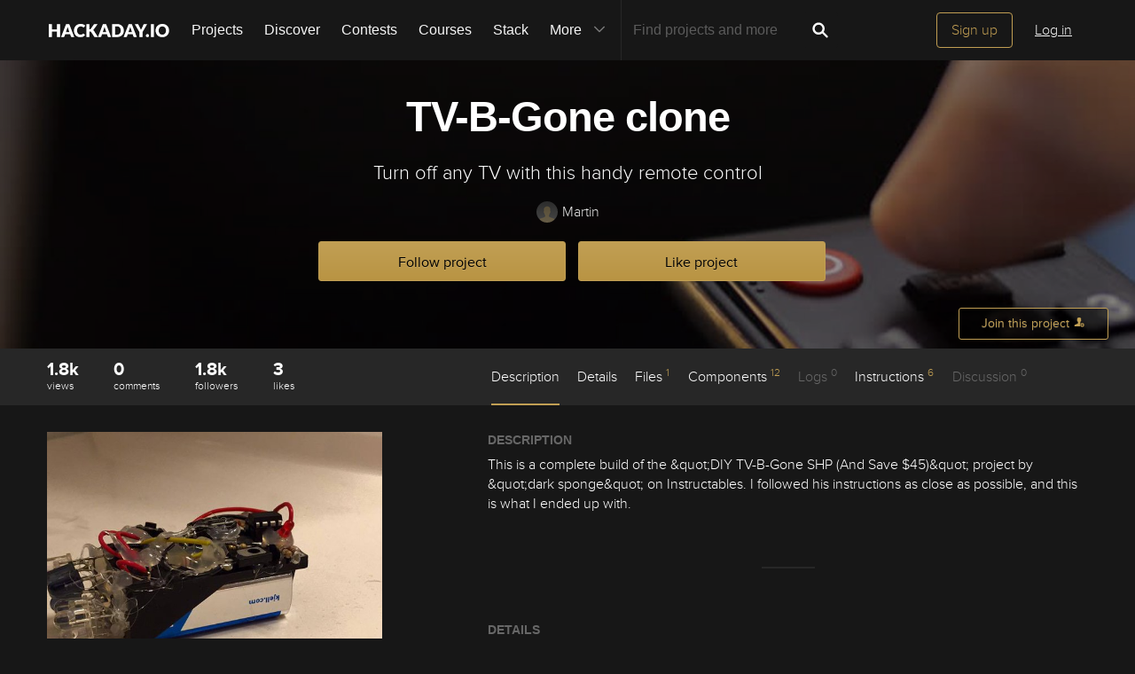

--- FILE ---
content_type: text/html; charset=utf-8
request_url: https://hackaday.io/project/16359-tv-b-gone-clone
body_size: 22861
content:
<!doctype html>
<!--[if lt IE 7]> <html class="no-js lt-ie9 lt-ie8 lt-ie7" lang="en"> <![endif]-->
<!--[if IE 7]>    <html class="no-js lt-ie9 lt-ie8" lang="en"> <![endif]-->
<!--[if IE 8]>    <html class="no-js lt-ie9" lang="en"> <![endif]-->
<!--[if IE 9]>    <html class="no-js ie9" lang="en"> <![endif]-->
<!--[if gt IE 9]><!--> <html class="no-js" lang="en"> <!--<![endif]-->

<head>
    
    

<title>TV-B-Gone clone | Hackaday.io</title>
<meta charset="utf-8">
<meta name="viewport" content="width=device-width, initial-scale=1.0">
<meta name="theme-color" content="#333333">
<link rel="apple-touch-icon-precomposed" href="/apple-touch-icon.png">
<link rel="stylesheet" href="//cdn.hackaday.io/css/style.css?version=1.8.0" />
<script type="text/javascript" src="//use.typekit.net/ymb0lgk.js"></script>
<script type="text/javascript">try{Typekit.load({ async: true });}catch(e){}</script>
    




        <meta name="description" content="Turn off any TV with this handy remote control">
        <link rel="canonical" href="https://hackaday.io/project/16359-tv-b-gone-clone" />


        <script type="text/javascript">
        function getCommentIdFromUrl() {
            if(window.location.hash) {
                var hash = window.location.hash.substring(1);
                var commentId = parseInt(hash.replace('j-discussion-', ''));
                if (commentId) {
                    return commentId;
                }
            }
            return null;
        }

        var commentId = getCommentIdFromUrl();
        if (commentId) {
            var url = window.location.href;
            if (url.indexOf('?') > -1) {
                url = url.substring(0, url.indexOf('?'));
            }
            if (url.indexOf('#') > -1) {
                url = url.substring(0, url.indexOf('#'));
            }
            url += '/discussion-' + commentId;
            window.location.href = url;
        }
    </script>
    



<meta name="twitter:card" content="summary_large_image">
<meta name="twitter:site" content="@hackadayio">
<meta name="twitter:title" content="TV-B-Gone clone">
<meta name="twitter:image" content="https://cdn.hackaday.io/images/resize/600x600/6264391476482779207.jpg">

    <meta name="twitter:description" content="This is a complete build of the &amp;quot;DIY TV-B-Gone SHP (And Save $45)&amp;quot; project by &amp;quot;dark sponge&amp;quot; on Instructables. I followed his instructions as close as possible, and this is what I ended up with.">


    



<meta property="og:type" content="website" />
<meta property="og:title" content="TV-B-Gone clone">
<meta property="og:url" content="https://hackaday.io/project/16359-tv-b-gone-clone">
<meta property="og:image" content="https://cdn.hackaday.io/images/resize/600x600/6264391476482779207.jpg">

    <meta property="og:description" content="This is a complete build of the &#34;DIY TV-B-Gone SHP (And Save $45)&#34; project by &#34;dark sponge&#34; on Instructables. I followed his instructions as close as possible, and this is what I ended up with.">



    <script>
        var HIO = {
            data: {
            role: '',
            },
            projectId: 16359,
            hackadayPrize: {
                id: 141,
                key: 'prize2023'
            },
            
            _csrf: 'l5pvjj76-JYlY4sJQCSUv-wCOLPrM59R1arU'
        };
    </script>
</head>
<body class="project-detail page_v2 ">
    

<div class="header hfr-has-background-black" id="header">
    
    <div class="hfr-container hfr-is-max-widescreen">
        <nav class="hfr-navbar" role="navigation" aria-label="main navigation">
            <div class="hfr-navbar-brand">
                <a href="/" title="Hackaday.io" class="hfr-navbar-item logo">
                    <img src="/img/logo-squares.png" width="33px" height="23px" alt="Hackaday.io" class="hfr-is-hidden-touch hfr-is-hidden-widescreen">
                    <img src="/img/hackaday-logo.svg" width="138px" height="17px" alt="Hackaday.io" class="hfr-is-hidden-desktop-only">
                </a>
                <a role="button" class="hfr-navbar-burger hfr-burger" aria-label="menu" aria-expanded="false" data-target="navbarBasicExample">
                    <span aria-hidden="true"></span>
                    <span aria-hidden="true"></span>
                    <span aria-hidden="true"></span>
                </a>
            </div>

            <div class="hfr-navbar-menu">
                <div class="hfr-navbar-start">
                    <div class="hfr-navbar-item hfr-has-dropdown hfr-is-hoverable">
                        
                            <a href="/projects" class="hfr-navbar-item hfr-is-family-secondary ">Projects</a>
                        
                    </div>
                    <a href="/discover" class="hfr-navbar-item hfr-is-family-secondary ">Discover</a>
                    <a href="/contests" class="hfr-navbar-item hfr-is-family-secondary ">Contests</a>
                    <a href="/courses" class="hfr-navbar-item hfr-is-family-secondary hfr-is-hidden-desktop-only ">Courses</a>
                    <a href="/stack" class="hfr-navbar-item hfr-is-family-secondary ">Stack</a>
                    <div class="hfr-navbar-item hfr-has-dropdown hfr-is-hoverable">
                        <a class="hfr-navbar-link hfr-is-arrowless hfr-is-family-secondary">More 




    <div class="icon hfr-icon hfr-ml-3 hfr-has-text-grey hfr-is-hidden-touch">
        <svg width="16" height="16" xmlns="http://www.w3.org/2000/svg" viewBox="0 0 16 16"><path d="m8 9.702 4.79-4.79a.707.707 0 1 1 1 .999l-5.14 5.14a.705.705 0 0 1-.652.197.712.712 0 0 1-.646-.196l-5.14-5.14a.703.703 0 0 1-.004-1.002.708.708 0 0 1 1.003.004L8 9.702z" fill-rule="evenodd"/></svg>
        
    </div>

</a>
                        <div class="hfr-navbar-dropdown">
                            <a href="/courses" class="hfr-navbar-item hfr-is-hidden-touch hfr-is-hidden-widescreen">Courses</a>
                            <a href="/list/159729" class="hfr-navbar-item">Tutorials</a>
                            <a href="/events" class="hfr-navbar-item">Events</a>
                            <a href="/hackerspaces" class="hfr-navbar-item">Hackerspaces</a>
                            
                            <a href="https://hackaday.com/" target="_blank" rel="noopener noreferrer" class="hfr-navbar-item">Hackaday.com</a>
                            <a href="https://www.tindie.com/" target="_blank" rel="noopener noreferrer" class="hfr-navbar-item j-store-tracking">Tindie Marketplace</a>
                        </div>
                    </div>
                    <div class="hfr-navbar-item nav search-holder" style="border-left: 1px solid #272727;">
                        
<form id="search-form" class="hfr-field hfr-has-addons" action="/search" onsubmit="return submitSearch();" method="GET">
    <div class="hfr-control">
        <input type="text" placeholder="Find projects and more" name="term" class="hfr-input hfr-is-static j-add-search t-input-search" id="add-search" value="" autocomplete="off" pattern=".{2,}" required title="Two characters minimum"  />
    </div>
    <div class="control">
        <button type="submit" class="hfr-button button-search" title="Search">
            




    <div class="icon hfr-icon hfr-is-medium">
        <svg width="16" height="16" xmlns="http://www.w3.org/2000/svg" viewBox="0 0 16 16"><path d="M10.542 9.368a4.547 4.547 0 1 0-1.015 1.079c.04.086.094.166.165.237l2.727 2.727a.8.8 0 0 0 1.137.006.801.801 0 0 0-.006-1.136l-2.726-2.727a.812.812 0 0 0-.282-.185zm-1.72-.473a2.91 2.91 0 1 0-4.114-4.116 2.91 2.91 0 0 0 4.114 4.117z" fill-rule="evenodd"/></svg>
        
    </div>


        </button>
    </div>
</form>

                    </div>
                </div>

                
                    <div class="hfr-navbar-end">
                        <div class="hfr-navbar-item">
                            <div class="hfr-buttons">
                                <a href="/signup" class="hfr-button hfr-is-primary hfr-is-outlined">Sign up</a>
                                <a href="/signin?returnUrl=%2Fproject%2F16359-tv-b-gone-clone" class="hfr-button hfr-is-text">Log in</a>
                            </div>
                        </div>
                    </div>
                
            </div>
        </nav>
    </div>
</div>

<div id="topMessage" class="alert small hide">
    <span class="j-top-content"></span>
    <a
        href="javascript:void(0);"
        class="alert-close j-top-message-close"
        title="Close"
    >
        




    <div class="icon icon-close-circle">
        <svg width="16" height="16" xmlns="http://www.w3.org/2000/svg" viewBox="0 0 16 16"><path d="M10.047 10.658a.562.562 0 0 1-.398-.165L7.984 8.828 6.32 10.493a.562.562 0 0 1-.961-.398.56.56 0 0 1 .164-.398L7.19 8.033 5.523 6.368a.561.561 0 1 1 .795-.796l1.665 1.665L9.65 5.572a.563.563 0 0 1 .795.796L8.78 8.033l1.665 1.664a.562.562 0 0 1-.398.961zm-2.062-7.5a4.875 4.875 0 1 0 .002 9.75 4.875 4.875 0 0 0-.004-9.75zm0 10.875a6 6 0 1 1 0-12 6 6 0 0 1 0 12z" fill-rule="evenodd"/></svg>
        
    </div>

 Close
    </a>
</div>




<script>
    var HIO = HIO || {};
</script>
    




    



    
    <div class="header-photo" >
        <div class="overlay"></div>
    </div>

    <div class="headline" style="background-image: url(https://cdn.hackaday.io/images/resize/1400x500/8993021476483562968.jpg)">
    

<div class="headline-image-overlay"></div>
<div class="progress-holder">
    <div class="progress">
        <div class="progress-item">
            <div class="progress-number foreground">0%</div>
        </div>
        <div class="progress-number">0%</div>
    </div>
</div>
    <div class="container">
        <h1>TV-B-Gone clone</h1>
        

<p class="description">Turn off any TV with this handy remote control</p>
        <div class="author">
            <span class="identity-card" data-id="99783"><a href="/Mrtn"><img     src="https://cdn.hackaday.io/images/resize/24x24/default-avatar.png"     alt="martin" />Martin</a></span>
        </div>
        



    <div class="project-following-container ">
        <a href="javascript:void(0)" data-href="/project/16359/event/unfollow" class="gold-gold-button unfollow text-changing-button" data-before="Following" data-after="Unfollow?">
            Following
        </a>
        <a href="javascript:void(0)" data-href="/project/16359/event/follow" class="gold-gold-button follow">
            Follow project
        </a>
    </div>

        



    <div class="project-skulling-container ">
        <a href="javascript:void(0)" data-href="/project/16359/event/unskull" class="gold-gold-button unskulled text-changing-button" data-before="Liked" data-after="Unlike?">
            Liked
        </a>
        <a href="javascript:void(0)" data-href="/project/16359/event/skull" class="gold-gold-button skulled">
            Like project
        </a>
    </div>

    </div>
    <div id="modal-onboarding-back" class="modal-background"></div>

<div class="onboarding-padding-remove onboarding-modal modal-content-holder" id="onboarding-modal">
    <div class="onboarding-signup">
        <div class="onboarding-top">
            <div class="submissions-close modal-close">
                




    <div class="icon icon-close">
        <svg width="16" height="16" xmlns="http://www.w3.org/2000/svg" viewBox="0 0 16 16"><path d="M8 6.99 4.767 3.76a.714.714 0 1 0-1.01 1.01L6.992 8 3.76 11.233a.714.714 0 1 0 1.01 1.01L8 9.008l3.233 3.232a.714.714 0 1 0 1.01-1.01L9.008 8l3.232-3.233a.714.714 0 1 0-1.01-1.01L8 6.992z" fill-rule="evenodd"/></svg>
        
    </div>


            </div>
            <div class="onboarding-holder">

                <div class="headline">
                    <h1 class="title text-center">Become a Hackaday.io member</h1>
                    <p class="onboarding-subtitle-signup text-center hidden">
                        <span>Not a member? You should </span>
                        <a href="#" id="signup-switch">Sign up.</a>
                    </p>
                    <p class="onboarding-subtitle-login text-center">
                        <span>Already have an account? </span>
                        <a href="#" id="login-switch">Log in.</a>
                    </p>
                </div>

                <div class="onboarding-content signin-holder">


                    <div class="signin-left">
                        <a href="/auth/github" class="sign-in-with-github-button button j-dialog-auth-window">
                            




    <div class="icon icon-github--signin">
        <svg width="16" height="16" xmlns="http://www.w3.org/2000/svg" viewBox="0 0 16 16"><path d="M3.643 7.513c-.158-.45-.228-.967-.228-1.543 0-1.024.33-1.41.77-1.955-.337-1.167.122-1.965.122-1.965s.71-.142 2.05.79c.728-.303 2.666-.328 3.584-.068.563-.36 1.593-.873 2.008-.73.113.176.355.688.147 1.813.14.247.874.772.877 2.258-.012.548-.07 1.01-.18 1.402.02 0-.14.485-.177.484C12.13 9.034 11.13 9.42 9.52 9.58c.522.32.672.72.672 1.802 0 1.083-.015 1.23-.012 1.478.006.408.623.604.6.736-.023.13-.517.11-.747.032-.654-.22-.588-.75-.588-.75l-.022-1.447s.044-.78-.253-.78v2.37c0 .516.372.672.372.863 0 .327-.68-.03-.888-.235-.32-.31-.283-.97-.275-1.49.006-.502-.006-1.603-.006-1.603l-.216.005s.088 2.403-.114 2.84c-.263.563-1.054.757-1.054.5 0-.172.194-.117.302-.503.093-.33.06-2.78.06-2.78s-.253.146-.253.605c0 .21-.007 1.41-.007 1.767 0 .45-.657.705-.973.705-.16 0-.36-.008-.36-.09 0-.208.602-.33.602-.762 0-.375-.008-1.34-.008-1.34s-.304.052-.736.052c-1.09 0-1.435-.675-1.6-1.053a1.859 1.859 0 0 0-.784-.908c-.18-.113-.222-.247-.013-.285.966-.175 1.212 1.063 1.857 1.26.46.14 1.052.08 1.346-.105.04-.378.32-.705.554-.877-1.64-.153-2.612-.705-3.116-1.593-.005 0-.236-.482-.217-.482z" fill-rule="evenodd"/></svg>
        
    </div>


                            <span class="onboardingCaption">Sign up</span> with Github
                        </a>
                        <a href="/auth/twitter" class="sign-in-with-twitter-button button j-dialog-auth-window">
                            




    <div class="icon icon-twitter--signin">
        <svg width="16" height="16" xmlns="http://www.w3.org/2000/svg" viewBox="0 0 16 16"><path d="M10.725 2.04c1.2-.022 1.837.406 2.447.946.517-.044 1.19-.324 1.586-.52.128-.07.256-.138.385-.207-.226.595-.533 1.062-1.004 1.416-.106.08-.21.186-.34.237v.007c.67-.007 1.225-.304 1.75-.463v.007c-.276.428-.65.863-1.05 1.175l-.482.374c.008.692-.01 1.355-.144 1.94-.773 3.388-2.82 5.688-6.064 6.674-1.165.355-3.046.5-4.38.175-.662-.16-1.26-.34-1.82-.58a7.252 7.252 0 0 1-.877-.44l-.272-.162c.302.01.654.09.99.038.305-.048.604-.035.884-.094.7-.15 1.322-.35 1.858-.653.26-.15.654-.324.838-.537a2.706 2.706 0 0 1-.92-.16c-1.002-.346-1.585-.98-1.964-1.933.303.032 1.177.11 1.38-.058-.38-.02-.748-.236-1.01-.397C1.71 8.333 1.053 7.51 1.058 6.24c.106.048.21.1.317.147.202.083.408.127.65.177.102.02.305.078.423.037h-.015c-.156-.176-.41-.296-.567-.484-.517-.628-1-1.592-.695-2.74.08-.29.202-.55.334-.785l.015.007c.06.122.193.214.278.316.264.32.59.607.92.86 1.132.862 2.15 1.39 3.785 1.784.415.1.894.175 1.39.177-.14-.395-.095-1.035.015-1.42.275-.96.874-1.654 1.752-2.025a3.8 3.8 0 0 1 .687-.208c.126-.013.252-.027.378-.043" fill-rule="evenodd"/></svg>
        
    </div>


                            <span class="onboardingCaption">Sign up</span> with Twitter
                        </a>
                        <span class="or-separator">OR</span>
                    </div>


                    <div class="signin-right">

                        <form method="POST" action="/signupfast">
                            <div class="signin-controls">
                                <div class="signin-control">
                                    <input
                                        id="onboarding-email"
                                        type="text" 
                                        class="input-field" 
                                        placeholder="Enter your email address" 
                                        required 
                                        name="email"
                                        
                                    />
                                </div>
                                <div class="signin-control">
                                    <input
                                        id="onboarding-pass"
                                        type="password" 
                                        class="input-field" 
                                        placeholder="Pick a secure password" 
                                        required name="password" 
                                         
                                    />
                                </div>
                                <div class="bottom remember-me hidden">    
                                    <input
                                        id="rememberMe"
                                        class="checkbox"
                                        type="checkbox"
                                        name="rememberMe"
                                        value="remember-me"
                                        checked
                                    >
                                    <label for="rememberMe">Remember me</label>
                                </div>


                                <input id="captchaInput" type="text" class="input-field onboarding-modal-captcha" placeholder="Enter captcha" name="captcha" autocomplete="new-password" style="width: -webkit-calc(100% - 115px);"/>
                                <img src="/captcha.jpg#1768922901704" id="captchaUrl" style="vertical-align: middle;" class="onboarding-modal-captcha"/>
                                <div class="signin-control">
                                    <button
                                        class="input-field gold-gold-button button-signin"
                                        type="submit">
                                        <span class="onboardingCaption">Sign up</span>
                                    </button>
                                    <div class="bottom signin-empty-bottom hidden"></div>
                                </div>

                                <div class="bottom forgot-password hidden">
                                    <a href="/forgotpass" id="forgot-pass-link" class="forgot-pass">Forgot your password?</a>
                                </div>
                            </div>

                            <input 
                                type="hidden" 
                                name="source" 
                                value="/project : like/follow modal" 
                            />
                            <input 
                                type="hidden" 
                                name="_csrf" 
                                value="l5pvjj76-JYlY4sJQCSUv-wCOLPrM59R1arU" 
                            />
                            <input 
                                type="hidden" 
                                class="input-field" 
                                placeholder="Invitation Code" 
                                required name="invitation_code"
                                value="5Ad0ix2-b96J"
                            />
                        </form>
                    </div>

                </div>
            </div>
        </div>

        <div class="j-modal-form-message-background">
            <div class='j-modal-form-message'></div>
        </div>

    </div>

    <div class="onboarding-top onboarding-interests">
        <div class="submissions-close modal-close">
            




    <div class="icon icon-close">
        <svg width="16" height="16" xmlns="http://www.w3.org/2000/svg" viewBox="0 0 16 16"><path d="M8 6.99 4.767 3.76a.714.714 0 1 0-1.01 1.01L6.992 8 3.76 11.233a.714.714 0 1 0 1.01 1.01L8 9.008l3.233 3.232a.714.714 0 1 0 1.01-1.01L9.008 8l3.232-3.233a.714.714 0 1 0-1.01-1.01L8 6.992z" fill-rule="evenodd"/></svg>
        
    </div>


        </div>

        <div class="headline">
            <h1 class="title text-center">Just one more thing</h1>
            <p class="subtitle text-center">
                To make the experience fit your profile, pick a username and tell us what interests you.
            </p>
        </div>

        <div class="j-modal-form-message-background">
            <div class='j-modal-form-message'></div>
        </div>

        <div class="container" id="username-interests-modal">
            <div class="control-label">Pick an awesome username</div>
            <div class="username">
                <div class="prefixed-input-container">
                    <img src="/img/link.svg" alt="" class="icon-link">
                    <div class="prefixed-input"><div 
                        class="prefixed-input-prefix">hackaday.io/</div><input
                            type="text" 
                            class="input-field prefixed-input-field" 
                            placeholder="username" 
                            id="usernameModal"
                            name="username"
                            maxlength="25"
                            value=""
                            required 
                        />
                    </div>
                    <img src="/img/complete-circle.svg" alt="" class="icon-complete-circle" style="display: none">
                </div>
                <div class="placeholder">
                    <div class="urlhint">Your profile&#39;s URL: hackaday.io/<strong>username</strong>. Max 25 alphanumeric characters.</div>
                </div>
            </div>
            
            <div id="interests-list">
                <div class="control-label">Pick a few interests</div>
                <ul class="interests-list force-scroll-y interests-list-modal list-terms-ul">
                </ul>
            </div>

            
            <div id="selected">
                <div class="control-label"> Projects that share your interests </div>

                <div id="interests-projects-frame" class="force-scroll-y">
                    <ul class="interests-list-mini list-projects">
                    </ul>
                </div>

                <div class="control-label"> People that share your interests </div>

                <div id="interests-people-frame" class="force-scroll-y">
                    <ul class="interests-list-mini list-people">
                    </ul>
                </div>
            </div>
        </div>

        <div class="footer-static">
            <div class="stats container">
                <div id="footer-found-text">
                    <p style="margin-bottom: 0" class="stats-text hide">
                        <span>We found </span>
                        <span style="color: #AE8E4F; cursor:pointer;" class="refine-projects"></span>
                        <span> and </span>
                        <span style="color:#AE8E4F; cursor: pointer;" class="refine-people"></span>
                        <span>based on your interests.</span>
                    </p>
                    <p style="margin-bottom: 0" class="more-interests hide">
                        <a href="javascript:void(0)" id="back" style="cursor:pointer;">
                            Choose more interests.
                        </a>
                    </p>
                </div>
            </div>

            <div class="container">
                <div class="feed-button">
                    <a href="javascript:void(0)" id="done" class="interests-button grey-grey-button">
                        OK, I&#39;m done!
                    </a>
                    <a href="javascript:void(0)" id="skipUsernameInterests" class="interests-button gold-gold-button">
                        Skip
                    </a>
                </div>
            </div>
        </div>
    </div>
</div>
    <div class="project-join-top ">
        






        




    <a href="javascript:void(0)"
        
            class="login-button button-upload"
        
    >
        <span>Join this project</span>
        




    <div class="icon icon-join">
        <svg width="16" height="16" xmlns="http://www.w3.org/2000/svg" viewBox="0 0 16 16"><g fill-rule="evenodd"><path d="M9.516 13.71H1.93v-1.34c0-.4 1.035-.984 2.63-1.558 1.587-.572 2.095-1.055 2.095-2.088 0-.62-.485-.418-.698-1.553-.09-.47-.518-.007-.6-1.082 0-.43.234-.536.234-.536s-.12-.634-.165-1.122c-.06-.608.354-2.18 2.56-2.18 2.204 0 2.617 1.572 2.56 2.18-.047.488-.166 1.122-.166 1.122s.234.107.234.536c-.082 1.075-.51.612-.6 1.083-.212 1.137-.697.934-.697 1.554 0 .53.135.917.48 1.243a2.999 2.999 0 0 0-.284 3.743z"/><path d="M11.992 14.516a2.5 2.5 0 0 1 0-5 2.5 2.5 0 0 1 0 5zm1.482-2.17a.33.33 0 0 0 0-.66h-1.098V10.59a.33.33 0 1 0-.66 0v1.097H10.62a.329.329 0 0 0-.33.33c0 .18.147.33.33.33h1.097v1.097a.33.33 0 0 0 .66 0v-1.098h1.097z"/></g></svg>
        
    </div>


    </a>




    </div>
</div>

    

<div id="similars">
    <div class="similars-header">
        Similar projects worth following
        <a href="javascript:void(0)" class="submissions-close">
            




    <div class="icon icon-close">
        <svg width="16" height="16" xmlns="http://www.w3.org/2000/svg" viewBox="0 0 16 16"><path d="M8 6.99 4.767 3.76a.714.714 0 1 0-1.01 1.01L6.992 8 3.76 11.233a.714.714 0 1 0 1.01 1.01L8 9.008l3.233 3.232a.714.714 0 1 0 1.01-1.01L9.008 8l3.232-3.233a.714.714 0 1 0-1.01-1.01L8 6.992z" fill-rule="evenodd"/></svg>
        
    </div>


        </a>
    </div>
    <div class="container"></div>
</div>
    <div class="project-menu-details-holder">
    <div class="container">
        <div class="content-left">
            <div class="section-profile-stats">
                




    <div class="stat-one view-count">
        <span title="View Count">1.8k</span>
        <small>views</small>
    </div>

                




<div class="stat-one comment_count">
    <a href="javascript:void(0)">
        <span title="Comments">0</span>
        <small>comments</small>
    </a>
</div>

                




    <div class="stat-one follower_count">
        
            <a href="/hackers/all/project/16359/following">
        
            <span title="Followers">1.8k</span>
            <small>followers</small>
        
            </a>
        
    </div>

                




    <div class="stat-one like_count">
        
            <a href="/hackers/all/project/16359/likers">
        
            <span title="Likes">3</span>
            <small>likes</small>
        
            </a>
        
    </div>

            </div>
        </div>

        <div class="content-right">
            <ul class="project-menu">
                



<li>
    
        <a href="#menu-description" class=" menu-scroll active">Description</a>
    
</li>
                



<li>
    
        <a href="#menu-details" class="menu-add-content menu-scroll">Details</a>
        
    
</li>
                



<li>
    
        <a href="#menu-files" class="menu-add-content menu-scroll">Files <span>1</span></a>
        <ul class="menu-add-content-dropdown">
            
            <li><a href="/project/16359/files" class="grey-gold-button very-small-button">View all</a></li>
        </ul>
    
</li>
                




    <li>
        
            <a href="#menu-components" class="menu-add-content menu-scroll">Components <span>12</span></a>
            <ul class="menu-add-content-dropdown">
                
                <li><a href="/project/16359/components" class="grey-gold-button very-small-button">View all</a></li>
            </ul>
        
    </li>

                



<li>
    
        Logs <span>0</span>
    
</li>
                




    <li>
        
            <a href="#menu-instructions" class="menu-add-content menu-scroll">
                Instructions <span>6</span>
            </a>
            <ul class="menu-add-content-dropdown">
                
            <li>
                <a href="/project/16359/instructions" class="grey-gold-button very-small-button">
                    View all
                </a>
            </li>
            </ul>
        
    </li>

                



<li>
    
        Discussion <span>0</span>
    
</li>
            </ul>
        </div>
    </div>
</div>


    <div class="container">
        <div class="content-left">
    





    





    <a
        href="/project/16359/gallery#d04089ea58ddc33a227817e2cdd821b8"
        id="project-image"
        class="image-holder image-holder-project lazy"
        data-src="https://cdn.hackaday.io/images/resize/600x600/6264391476482779207.jpg"
        data-image="https://cdn.hackaday.io/images/resize/600x600/6264391476482779207.jpg"
    ></a>



    <div class="thumbs-holder">
        
            
                <a href="/project/16359/gallery#d04089ea58ddc33a227817e2cdd821b8"
                class="image-holder thumb lazy"
                data-src="https://cdn.hackaday.io/images/resize/600x600/6264391476482779207.jpg"
                data-image="https://cdn.hackaday.io/images/resize/600x600/6264391476482779207.jpg"
                ></a>
            
                <a href="/project/16359/gallery#e7b69f12cd0bf0e34e39f89c197b1685"
                class="image-holder thumb lazy"
                data-src="https://cdn.hackaday.io/images/resize/600x600/7605251476482808871.jpg"
                data-image="https://cdn.hackaday.io/images/resize/600x600/7605251476482808871.jpg"
                ></a>
            
                <a href="/project/16359/gallery#c8e5eacbce05825c005f68c5778f7f81"
                class="image-holder thumb thumb-last lazy"
                data-src="https://cdn.hackaday.io/images/resize/600x600/3093491476482901677.png"
                data-image="https://cdn.hackaday.io/images/resize/600x600/3093491476482901677.png"
                ></a>
            
                <a href="/project/16359/gallery#aea89ff53aa4b5b730a886d3403596b5"
                class="image-holder thumb lazy"
                data-src="https://cdn.hackaday.io/images/resize/600x600/5412491476482935450.jpg"
                data-image="https://cdn.hackaday.io/images/resize/600x600/5412491476482935450.jpg"
                ></a>
            
                <a href="/project/16359/gallery#c1f9d6f076149548961f434c4997c08a"
                class="image-holder thumb lazy"
                data-src="https://cdn.hackaday.io/images/resize/600x600/4963751476482973470.jpg"
                data-image="https://cdn.hackaday.io/images/resize/600x600/4963751476482973470.jpg"
                ></a>
            
                <a href="/project/16359/gallery#81512ffcc1e640bf9429e0f6e6af12ea"
                class="image-holder thumb thumb-last lazy"
                data-src="https://cdn.hackaday.io/images/resize/600x600/5315911476482980422.jpg"
                data-image="https://cdn.hackaday.io/images/resize/600x600/5315911476482980422.jpg"
                ></a>
            
        
    </div>



    
        <div class="view-gallery-holder">
            <a href="/project/16359/gallery">
                <div class="view-gallery grey-gold-button very-small-button">View Gallery</div>
            </a>
        </div>
    

    




    





    






    



<aside class="section section-project-stats">
    
        <div class="icon-view-count" title="View Count">
            




    <div class="icon icon-eye">
        <svg width="16" height="16" xmlns="http://www.w3.org/2000/svg" viewBox="0 0 16 16"><path d="M8.014 12.122c4.036 0 7.002-4.146 7.002-4.146S11.694 3.83 8.014 3.83c-3.68 0-7.002 4.146-7.002 4.146s2.965 4.146 7.002 4.146zm0-1.572a2.573 2.573 0 1 0-.002-5.146 2.573 2.573 0 0 0 .002 5.146zm0-1a1.573 1.573 0 0 0 0-3.146 1.572 1.572 0 0 0 0 3.145z" fill-rule="evenodd"/></svg>
        
    </div>


            <span class="view_count">1.8k</span>
        </div>
    
    <div class="action-comment-with-hover" title="Comments">
        <a href="#j-discussions-title">
            




    <div class="icon icon-comment">
        <svg width="16" height="16" xmlns="http://www.w3.org/2000/svg" viewBox="0 0 16 16"><path d="M8.312 2.038c3.832 0 6.167 2.303 6.167 5.14 0 2.842-2.336 5.113-6.168 5.113-.467 0-.923-.14-1.364-.204-1.785 2.32-4.598 1.863-4.598 1.863 1.987-.968 1.947-2.57 1.594-2.783-1.56-.944-2.498-2.38-2.498-3.988 0-2.84 3.034-5.142 6.866-5.142" fill-rule="evenodd"/></svg>
        
    </div>


            <span class="comment_count">0</span>
        </a>
    </div>
    
        <div class="action-view" title="Followers">
            
                <a href="/hackers/all/project/16359/following">
            
                




    <div class="icon icon-users">
        <svg width="16" height="16" xmlns="http://www.w3.org/2000/svg" viewBox="0 0 16 16"><path d="M9.48 10.79c.347-.278.478-.604.478-1.068 0-.496-.396-.335-.57-1.243-.073-.378-.423-.007-.49-.868 0-.343.19-.428.19-.428s-.096-.507-.134-.898c-.047-.486.29-1.743 2.094-1.743 1.802 0 2.14 1.257 2.093 1.743-.037.39-.134.898-.134.898s.19.085.19.428c-.066.86-.416.49-.49.867-.173.908-.57.746-.57 1.242 0 .826.416 1.212 1.715 1.67 1.303.46 2.15.927 2.15 1.246v1.072H0v-1.34c0-.4 1.042-.984 2.645-1.558 1.6-.572 2.11-1.054 2.11-2.087 0-.62-.488-.418-.703-1.554-.09-.47-.52-.006-.602-1.082 0-.43.235-.535.235-.535s-.12-.634-.166-1.123c-.06-.608.357-2.18 2.575-2.18 2.22 0 2.635 1.572 2.577 2.18-.047.49-.167 1.123-.167 1.123s.235.106.235.535c-.082 1.076-.513.612-.602 1.083-.214 1.137-.702.934-.702 1.555 0 1.02.497 1.502 2.045 2.064z" fill-rule="evenodd"/></svg>
        
    </div>


                <span class="follower_count">1.8k</span>
            
                </a>
            
        </div>
        
            <div class="action-skull" title="Likes">
                
                    <a href="/hackers/all/project/16359/likers">
                
                    




    <div class="icon icon-skull">
        <svg width="16" height="16" xmlns="http://www.w3.org/2000/svg" viewBox="0 0 16 16"><path d="m5.508 5.892.583-.582-.68-.627c-.522-.48-.703-.753-.77-1.166a1.694 1.694 0 0 0-1.41-1.395l-.544-.076.524.503.524.5-.51.577c-.28.317-.558.63-.618.7-.062.067-.3-.04-.542-.242-.238-.2-.48-.364-.54-.364-.234 0 .048.726.432 1.11.32.318.53.407.98.41.484 0 .686.1 1.264.613.38.336.697.614.707.617.01.003.28-.257.6-.578zm6.173.045c.635-.55.877-.676 1.292-.675a1.59 1.59 0 0 0 1.49-1.07c.09-.27.136-.514.106-.545-.03-.03-.286.134-.567.365l-.51.42-.606-.665-.607-.665.505-.535.506-.534-.544.083c-.71.108-1.296.69-1.41 1.402-.07.423-.25.688-.826 1.215l-.737.673.52.59c.286.325.54.597.565.604.025.007.396-.29.826-.663zm-2.137 3.52c-.06-.103-.29-.273-.51-.38-.603-.29-.745-.598-.434-.94.376-.418 1.082-.38 1.442.078.34.433.36.71.07 1.12-.244.352-.412.387-.57.12zm-3.82-.12c-.288-.41-.27-.69.07-1.122.36-.457 1.066-.496 1.444-.08.31.344.168.653-.433.943-.22.106-.45.276-.51.378-.158.266-.326.23-.57-.12zm1.85 1.21c0-.378.278-.927.44-.873.194.064.41.78.295.97-.045.072-.138.047-.21-.058-.103-.145-.148-.148-.202-.014-.096.235-.322.217-.322-.026zm-.275.997c0-.24.253-.306.23-.016-.012.18-.015.638.528.655.542.017.49-.384.493-.572.002-.36.246-.28.246.012 0 .296.22.545.6.547.38 0 .38-.323.38-.624 0-.252.146-.59.366-.85.535-.636.736-1.22.736-2.135 0-2.387-2.244-3.872-4.32-2.857-1.917.94-2.3 3.69-.72 5.168.198.184.36.466.36.627.01.535.12.67.554.676.435.007.445-.366.546-.63zm5.458 2.057-.51-.447.567-.654c.31-.36.634-.655.72-.655.084 0 .326.166.538.37.463.442.627.344.39-.23-.277-.666-.894-1.104-1.556-1.104-.47 0-.662-.09-1.108-.515-.323-.31-.563-.45-.6-.353-.032.09-.236.408-.453.706l-.394.544.47.456c.26.25.47.56.47.684 0 .857.754 1.645 1.573 1.646h.402l-.51-.447zm-8.896.24c.443-.23.822-.842.822-1.327 0-.17.195-.51.432-.756l.432-.446-.328-.402c-.18-.222-.4-.52-.487-.662-.148-.246-.18-.237-.618.17-.346.324-.63.45-1.133.503-.77.08-1.256.47-1.456 1.17-.153.533-.03.563.404.1.178-.19.4-.345.494-.345.094 0 .43.294.747.654l.574.653-.518.448-.518.448h.375c.205 0 .555-.094.777-.21z" fill-rule="evenodd"/></svg>
        
    </div>


                    <span class="like_count">3</span>
                
                    </a>
                
            </div>
        
    
</aside>
    





    <aside class="section section-team">
        <h2 class="section-title">
            Team
            (<span id="contributor-count">1</span>)
        </h2>

        <ul class="contributors-list">
            
                <li>
                    <span class="gray-link"><span class="identity-card" data-id="99783"><a href="/hacker/99783-martin"><img     src="https://cdn.hackaday.io/images/resize/24x24/default-avatar.png"     alt="martin" />Martin</a></span></span>
                </li>
            

            

            

            

            
        </ul>

        <div class="error-message hide" id="team-error"><p></p></div>

        
            <input type="hidden" name="HADPrizeSubmission" value="false"/>
            
                <a href="javascript:void(0)"
                   
                        class="login-button"
                   
                >Join this project's team</a>
            
        
    </aside>

    




    



    


    <aside class="section section-links">
        <ul class="links-list">
            
                <li class="links-item">
                    <a href="http://www.instructables.com/id/DIY-TV-B-Gone-SHP-And-Save-45/" target="_blank" rel="nofollow noopener">
                        




    <div class="icon icon-other">
        <svg width="16" height="16" xmlns="http://www.w3.org/2000/svg" viewBox="0 0 16 16"><path d="M8 11.019 4.475 12.87 5.225 9 2.252 6.169l3.995-.607L8 2.007l1.73 3.555 4.04.607L10.835 9l.75 3.87z"/></svg>
        
    </div>


                        <span>Instructable I pulled all the information from.</span>
                    </a>
                </li>
            
                <li class="links-item">
                    <a href="https://circuits.io/circuits/2866922-tv-b-gone/" target="_blank" rel="nofollow noopener">
                        




    <div class="icon icon-other">
        <svg width="16" height="16" xmlns="http://www.w3.org/2000/svg" viewBox="0 0 16 16"><path d="M8 11.019 4.475 12.87 5.225 9 2.252 6.169l3.995-.607L8 2.007l1.73 3.555 4.04.607L10.835 9l.75 3.87z"/></svg>
        
    </div>


                        <span>Circuits.io project</span>
                    </a>
                </li>
            
        </ul>
    </aside>

    




    <aside class="section section-tags">
        
                <div class="special-tags">
                    <a href="/projects?tag=completed%20project" class="tag">
                        <span class="complete-circle icon-button"></span>
                        




    <div class="icon icon-button icon-complete-circle">
        <svg width="16" height="16" xmlns="http://www.w3.org/2000/svg" viewBox="0 0 16 16"><path d="M8.023 14.03a6 6 0 1 1 0-12 6 6 0 0 1 0 12zm-.064-3.693a.496.496 0 0 1-.68.059L5.023 8.57a.468.468 0 0 1-.17-.317c-.022-.256.323-.658.588-.68a.489.489 0 0 1 .352.105L7.505 9.06l2.913-3.344a.499.499 0 0 1 .327-.166c.266-.023.674.312.697.57a.461.461 0 0 1-.112.34l-3.37 3.877z" fill-rule="evenodd"/></svg>
        
    </div>


                        <span>completed project</span>
                    </a>
                </div>

        
                <div class="special-tags">
                    <a href="/projects?tag=hardware" class="tag">
                        <span class="hardware icon-button"></span>
                        




    <div class="icon icon-button icon-hardware">
        <svg width="16" height="16" xmlns="http://www.w3.org/2000/svg" viewBox="0 0 16 16"><path d="M9.096 10.822a2.52 2.52 0 0 0 3.089 3.108l-1.428-1.428.374-1.4 1.4-.374 1.43 1.428a2.523 2.523 0 0 0-3.22-3.055L7.06 5.42l-.096-.096a2.526 2.526 0 0 0-.613-2.568 2.517 2.517 0 0 0-2.442-.65l1.428 1.428-.375 1.4-1.398.374-1.43-1.428a2.522 2.522 0 0 0 3.108 3.089l3.854 3.852zm-1.715-.528-.416.418c.285.874.08 1.873-.613 2.568-.66.662-1.6.878-2.442.65l1.428-1.428-.375-1.4-1.398-.374-1.428 1.428a2.522 2.522 0 0 1 3.108-3.089l.456-.456 1.683 1.684zM8.48 5.83l.618-.617a2.518 2.518 0 0 1 3.089-3.107l-1.43 1.428.376 1.4 1.4.374 1.43-1.428a2.523 2.523 0 0 1-3.22 3.055l-.578.58L8.478 5.83z" fill-rule="evenodd"/></svg>
        
    </div>


                        <span>hardware</span>
                    </a>
                </div>

        
        
                <a href="/projects?tag=TV-B-gone" class="tag">TV-B-gone</a>
        
    </aside>

    





    




    



<aside class="section section-project-time">
    <p class="project-time">
        This project was
            
                created on 10/14/2016
                
                     and last updated 6 years ago.
                
            
    </p>
</aside>
    





</div>

        <div class="content-right project-menu-content">

    

    




    <section class="section section-description">
        <h2 id="menu-description" class="section-title">Description</h2>
        <div class="description" style="white-space: pre-wrap;">This is a complete build of the &amp;quot;DIY TV-B-Gone SHP (And Save $45)&amp;quot; project by &amp;quot;dark sponge&amp;quot; on Instructables. I followed his instructions as close as possible, and this is what I ended up with.</div>
    </section>

    




    <section class="section section-details">
        <h2 id="menu-details" class="section-title">Details</h2>
        

        
            <div class="post-content details-content">
                <p><p>In the original Instructables build, the builder chose to make it as small as humanly possibly, by bending the pieces together and soldering all the components into one massive ball of electronics. I had my own idea of attaching all the components to the top of a 9v battery clip. This way all the parts would be solidly held to a almost completely flat surface, and I felt that it would be way easier to fix problems should the occur.</p>
                    
                </p>
            </div>
        
        <div class="detail-btns">
            
                
            
        </div>
    </section>


    




    <section class="section section-files">
        <h2 id="menu-files" class="section-title">Files</h2>

        

        
            <table class="files-table">
                <tbody>
                    
                        <tr class="component-">
                            <td class="file-details">
                                <div class="description">
                                    <h3 data-href="https://cdn.hackaday.io/files/16359699903456/tvbgone11.zip">tvbgone11.zip</h3>
                                    <span>The code for the ATtiny. Curtesy of Adafruit. https://learn.adafruit.com/tv-b-gone-kit/download</span>
                                </div>
                                <p>
                                    Zip Archive -
                                    18.44 kB -
                                    10/14/2016 at 22:20
                                    
                                </p>
                            </td>
                            <td></td>
                            
                            <td class="file-type">
                                <a download target="_blank" href="https://cdn.hackaday.io/files/16359699903456/tvbgone11.zip">
                                    




    <div class="icon icon-download">
        <svg width="16" height="16" xmlns="http://www.w3.org/2000/svg" viewBox="0 0 16 16"><path d="M7.57 8.782v-4.1a.494.494 0 0 1 .987 0V8.78l.753-.753a.5.5 0 0 1 .697 0c.192.193.198.5 0 .697l-1.58 1.58-.016.018a.487.487 0 0 1-.696 0L6.12 8.728a.5.5 0 0 1 .002-.697.487.487 0 0 1 .696 0l.753.752zm.456 5.236a6 6 0 1 0 0-12 6 6 0 0 0 0 12zm.043-3.156c.945 0 1.712-.055 1.712-.123s-.767-.123-1.713-.123c-.947 0-1.714.055-1.714.122s.767.122 1.713.122z" fill-rule="evenodd"/></svg>
        
    </div>


                                    <span class="file-button-description">Download</span>
                                </a>
                            </td>
                            
                        </tr>
                        
                    
                </tbody>
            </table>
        
        <p>
            
        </p>
    </section>

    




    
        <section class="section section-components">
            <h2 id="menu-components" class="section-title">Components</h2>
            
            <ul class="section-component-list">
                
                    
    <li class="component-114380">
        <span class="component-number">1</span>
        <span class="component-x">×</span>
        <span class="component-content">
            ATtiny85
            <span class="component-description">Microprocessors, Microcontrollers, DSPs / ARM, RISC-Based Microcontrollers</span>
       </span>
    </li>

    <li class="component-114381">
        <span class="component-number">1</span>
        <span class="component-x">×</span>
        <span class="component-content">
            5v Voltage regulator
            <span class="component-description"></span>
       </span>
    </li>

    <li class="component-114382">
        <span class="component-number">1</span>
        <span class="component-x">×</span>
        <span class="component-content">
            NPN transistor
            <span class="component-description"></span>
       </span>
    </li>

    <li class="component-114383">
        <span class="component-number">2</span>
        <span class="component-x">×</span>
        <span class="component-content">
            100 ohm resistors
            <span class="component-description"></span>
       </span>
    </li>

    <li class="component-114384">
        <span class="component-number">2</span>
        <span class="component-x">×</span>
        <span class="component-content">
            47 ohm resistors
            <span class="component-description"></span>
       </span>
    </li>

                
            </ul>
            <p>
                
                
                    <a
                        href="/project/16359/components"
                        class="grey-gold-button medium-button show"
                    >View all 12 components</a>
                
            </p>
        </section>
    

    






    




    
        <section class="section section-instructions">
            <h2 id="menu-instructions" class="section-title">
                Build Instructions
                
                    <a href="" class="section-collapse j-instructions-collapse">
                        




    <div class="icon icon-arrow-up">
        <svg width="16" height="16" xmlns="http://www.w3.org/2000/svg" viewBox="0 0 16 16"><path d="m8 6.26 4.79 4.79a.706.706 0 1 0 1-.997l-5.14-5.14a.705.705 0 0 0-.652-.197.712.712 0 0 0-.646.196l-5.14 5.14a.707.707 0 1 0 .999.999L8 6.26z" fill-rule="evenodd"/></svg>
        
    </div>


                        




    <div class="icon icon icon-arrow-down hide">
        <svg width="16" height="16" xmlns="http://www.w3.org/2000/svg" viewBox="0 0 16 16"><path d="m8 9.702 4.79-4.79a.707.707 0 1 1 1 .999l-5.14 5.14a.705.705 0 0 1-.652.197.712.712 0 0 1-.646-.196l-5.14-5.14a.703.703 0 0 1-.004-1.002.708.708 0 0 1 1.003.004L8 9.702z" fill-rule="evenodd"/></svg>
        
    </div>


                        <span class="collapse-text">Collapse</span>
                    </a>
                
            </h2>
            
            
                <ul class="instructions-list post-content section-instructions-list j-instructions-list">
                    
                        <li>
                            <div class="instruction-step">
                                <div class="instruction-number-box">
                                    <span class="instruction-number">1</span>
                                </div>
                                <div class="instruction-content-box">
                                    <!-- Default to step number if no title -->
                                    
                                    <div class="instruction-list-title">Step 1</div>
                                    <div class="instruction-list-item"><p>Hook up your AVR programmer to the ATtiny.</p></div>
                                </div>
                            </div>
                        </li>
                    
                        <li>
                            <div class="instruction-step">
                                <div class="instruction-number-box">
                                    <span class="instruction-number">2</span>
                                </div>
                                <div class="instruction-content-box">
                                    <!-- Default to step number if no title -->
                                    
                                    <div class="instruction-list-title">Step 2</div>
                                    <div class="instruction-list-item"><p>Program the ATtiny to make the fuses to run off of an external oscillator.
</p><pre class="hljs bash"><span class="hljs-tag">Avrdude</span> <span class="hljs-tag">-c</span> <span class="hljs-tag">usbtiny</span> <span class="hljs-tag">-p</span> <span class="hljs-tag">attiny85</span> <span class="hljs-tag">-U</span> <span class="hljs-tag">lfuse</span><span class="hljs-pseudo">:w</span><span class="hljs-pseudo">:0xfe</span><span class="hljs-pseudo">:m</span> <span class="hljs-tag">-U</span> <span class="hljs-tag">hfuse</span><span class="hljs-pseudo">:w</span><span class="hljs-pseudo">:0xdf</span><span class="hljs-pseudo">:m</span> <span class="hljs-tag">-U</span> <span class="hljs-tag">efuse</span><span class="hljs-pseudo">:w</span><span class="hljs-pseudo">:0xff</span><span class="hljs-pseudo">:m</span></pre><br>
</div>
                                </div>
                            </div>
                        </li>
                    
                        <li>
                            <div class="instruction-step">
                                <div class="instruction-number-box">
                                    <span class="instruction-number">3</span>
                                </div>
                                <div class="instruction-content-box">
                                    <!-- Default to step number if no title -->
                                    
                                    <div class="instruction-list-title">Step 3</div>
                                    <div class="instruction-list-item"><p>Finally program the ATtiny with the firmware.</p><pre class="hljs bash"><span class="hljs-tag">avrdude</span> <span class="hljs-tag">-c</span> <span class="hljs-tag">usbtiny</span> <span class="hljs-tag">-p</span> <span class="hljs-tag">attiny85</span> <span class="hljs-tag">-U</span> <span class="hljs-tag">flash</span><span class="hljs-pseudo">:w</span><span class="hljs-pseudo">:tvbgone</span><span class="hljs-class">.hex</span></pre><br></div>
                                </div>
                            </div>
                        </li>
                    
                </ul>
            
            <p>
                
                
                    <a href="/project/16359/instructions" class="grey-gold-button medium-button show">
                        View all 6  instructions
                    </a>
                
            </p>
        </section>
    

    
    




    <section class="section section-share">
        <h2 class="section-title">Enjoy this project?</h2>
        Share
        <span class="gray-link">
            




    <div class="icon icon-link-circle--share">
        <svg xmlns="http://www.w3.org/2000/svg" height="16" width="16" viewBox="0 0 16 16"><path d="M10.78 5.371a1.67 1.67 0 0 0-2.357 0L7.33 6.464a1.67 1.67 0 0 0 0 2.356c.076.076.155.14.241.196l.554-.554a.936.936 0 0 1-.26-.177.911.911 0 0 1-.003-1.29l1.093-1.092c.354-.355.935-.355 1.289 0s.354.934 0 1.289l-.818.818c.068.14.158.463.026.999a1.79 1.79 0 0 0 .227-.185l1.093-1.093a1.66 1.66 0 0 0 .007-2.36zM8.547 7.294l-.54.539c.012.007.027.01.038.018a.915.915 0 0 1 .14 1.402l-1.093 1.094c-.355.354-.935.354-1.29 0s-.354-.935 0-1.29l.807-.806c-.075-.177-.14-.501-.022-1.006-.08.056-.159.116-.227.188L5.268 8.526a1.67 1.67 0 0 0 0 2.356c.324.324.75.486 1.18.486s.852-.162 1.18-.486L8.72 9.79a1.67 1.67 0 0 0 0-2.356c-.056-.053-.117-.094-.173-.14zm5.475.747a5.995 5.995 0 0 1-5.996 5.995 5.995 5.995 0 0 1-5.995-5.995 5.995 5.995 0 0 1 5.995-5.995 5.995 5.995 0 0 1 5.996 5.995z"/></svg>
        
    </div>


        </span>
        <a href="https://twitter.com/intent/tweet?url=https://hackaday.io/project/16359-tv-b-gone-clone&text=TV-B-Gone%20clone by martin&related=hackadayio&via=hackadayio" target="_blank" alt="Share on twitter" class="gray-link">
            




    <div class="icon icon-twitter-circle--share">
        <svg width="16" height="16" xmlns="http://www.w3.org/2000/svg" viewBox="0 0 16 16"><path d="M8.023 14.03a6 6 0 1 0-.002-12.002 6 6 0 0 0 .002 12.002zm.834-8.345c-.524.19-.855.683-.818 1.22l.012.208-.21-.025a3.405 3.405 0 0 1-1.994-.983L5.57 5.83l-.07.203c-.15.453-.055.932.26 1.254.167.178.13.203-.16.097-.1-.034-.188-.06-.197-.046-.03.03.072.415.15.568.11.21.332.42.575.542l.206.097-.243.005c-.234 0-.242.004-.217.093.084.275.415.568.783.695l.26.09-.226.134c-.335.195-.73.305-1.123.314-.19.004-.344.02-.344.034 0 .042.51.28.81.373.892.275 1.952.156 2.748-.314.567-.336 1.133-1 1.397-1.645.142-.343.285-.97.285-1.27 0-.196.012-.22.247-.454.137-.135.267-.283.292-.326.042-.08.038-.08-.176-.008-.356.127-.406.11-.23-.08.13-.136.285-.382.285-.454 0-.013-.062.008-.133.047-.076.04-.243.104-.37.143l-.225.072-.206-.14a1.794 1.794 0 0 0-.356-.187 1.43 1.43 0 0 0-.733.017z" fill-rule="evenodd"/></svg>
        
    </div>


        </a> 
        <a href="https://www.facebook.com/sharer/sharer.php?u=https://hackaday.io/project/16359-tv-b-gone-clone" target="_blank" alt="Share on Facebook" class="gray-link">
            




    <div class="icon icon-facebook-circle--share">
        <svg width="16" height="16" xmlns="http://www.w3.org/2000/svg" viewBox="0 0 16 16"><path d="M8.023 14.03a6 6 0 1 0-.002-12.002 6 6 0 0 0 .002 12.002zm-.847-2.737V8.028h-.674V6.904h.674v-.676c0-.917.38-1.463 1.462-1.463h.9V5.89h-.563c-.42 0-.45.157-.45.45v.563h1.02l-.12 1.125h-.9v3.265h-1.35z" fill-rule="evenodd"/></svg>
        
    </div>


        </a>
    </section>


    
    <section class="section last">
    <h2 id="j-discussions-title" class="section-title">Discussions</h2>

    <form id="j-discussion-add-top" action="/discussions/add" name="add-comment" method="POST" class="skip-global-form discussion-form j-discussion-add hide">

        <textarea placeholder="Add your comment" name="comment" class="redactor-comment textarea-field"></textarea>

        <div class="error-message alert-danger hide" id="addCommentErrorMessageTop"></div>

        <input type="hidden" name="categoryId" value="16359" />
        <input type="hidden" name="category" value="project" />
        <input type="hidden" name="_csrf" value="l5pvjj76-JYlY4sJQCSUv-wCOLPrM59R1arU" />
        <input type="hidden" name="replyTo" value="0" />

        <input type="submit" class="button-grey-gold-medium" value="Post comment" />
    </form>

    <div id="discussion-list" class="discussion-list">
        
<p>
    <div class="signup-holder textarea-holder">
        <textarea placeholder="Log In or become a member to leave your comment" name="comment" class="editable input-comment"></textarea>
    </div>
    <a href="#" class="button-grey-gold-small login-comment login-button">Log In/Sign up to comment</a>
</p>
<div class="modal-content-holder onboarding-modal login-modal" id="login-modal">
        <div class="onboarding-signup">
        <div class="onboarding-top">
    <div class="submissions-close modal-close">
        




    <div class="icon icon-close">
        <svg width="16" height="16" xmlns="http://www.w3.org/2000/svg" viewBox="0 0 16 16"><path d="M8 6.99 4.767 3.76a.714.714 0 1 0-1.01 1.01L6.992 8 3.76 11.233a.714.714 0 1 0 1.01 1.01L8 9.008l3.233 3.232a.714.714 0 1 0 1.01-1.01L9.008 8l3.232-3.233a.714.714 0 1 0-1.01-1.01L8 6.992z" fill-rule="evenodd"/></svg>
        
    </div>


    </div>

    <div class="onboarding-holder">
        <div class="headline">
            <h1 class="title text-center">
                Become a  Hackaday.io Member
            </h1>
            <p class="text-center">
                <span>Create an account to leave a comment.</span>
                <span>Already have an account?</span>
                <a href="/signin" class="should-link">Log In</a>.
            </p>
        </div>
        <div class="onboarding-content signin-holder">
            <div class="signin-left">
                <a href="/auth/github" class="sign-in-with-github-button button j-dialog-auth-window">
                    




    <div class="icon icon-github--signin">
        <svg width="16" height="16" xmlns="http://www.w3.org/2000/svg" viewBox="0 0 16 16"><path d="M3.643 7.513c-.158-.45-.228-.967-.228-1.543 0-1.024.33-1.41.77-1.955-.337-1.167.122-1.965.122-1.965s.71-.142 2.05.79c.728-.303 2.666-.328 3.584-.068.563-.36 1.593-.873 2.008-.73.113.176.355.688.147 1.813.14.247.874.772.877 2.258-.012.548-.07 1.01-.18 1.402.02 0-.14.485-.177.484C12.13 9.034 11.13 9.42 9.52 9.58c.522.32.672.72.672 1.802 0 1.083-.015 1.23-.012 1.478.006.408.623.604.6.736-.023.13-.517.11-.747.032-.654-.22-.588-.75-.588-.75l-.022-1.447s.044-.78-.253-.78v2.37c0 .516.372.672.372.863 0 .327-.68-.03-.888-.235-.32-.31-.283-.97-.275-1.49.006-.502-.006-1.603-.006-1.603l-.216.005s.088 2.403-.114 2.84c-.263.563-1.054.757-1.054.5 0-.172.194-.117.302-.503.093-.33.06-2.78.06-2.78s-.253.146-.253.605c0 .21-.007 1.41-.007 1.767 0 .45-.657.705-.973.705-.16 0-.36-.008-.36-.09 0-.208.602-.33.602-.762 0-.375-.008-1.34-.008-1.34s-.304.052-.736.052c-1.09 0-1.435-.675-1.6-1.053a1.859 1.859 0 0 0-.784-.908c-.18-.113-.222-.247-.013-.285.966-.175 1.212 1.063 1.857 1.26.46.14 1.052.08 1.346-.105.04-.378.32-.705.554-.877-1.64-.153-2.612-.705-3.116-1.593-.005 0-.236-.482-.217-.482z" fill-rule="evenodd"/></svg>
        
    </div>


                    <span>Sign up with Github</span>
                </a>
                <a href="/auth/twitter" class="sign-in-with-twitter-button button j-dialog-auth-window">
                    




    <div class="icon icon-twitter--signin">
        <svg xmlns="http://www.w3.org/2000/svg" viewBox="0 0 16 16" width="16" height="16"><path d="m9.1 7.1 4.3-4.9h-1L8.7 6.4l-3-4.2H2.3l4.5 6.4-4.5 5.1h1l3.9-4.5 3.1 4.5h3.4M3.7 3h1.6l7.2 10h-1.6"/></svg>
        
    </div>


                    <span>Sign up with X</span>
                </a>
                <span class="or-separator">OR</span>
            </div>
                
            <div class="signin-right">
                <form id="onboarding-ga" action="/signupfast" method="POST">
                <input type="text" class="input-field" placeholder="Enter your email address" required name="email"  />
                <input type="password" class="input-field" placeholder="Pick a secure password" required name="password"  />
                
                <input id="captchaInput" type="text" class="input-field onboarding-modal-captcha" placeholder="Enter captcha" name="captcha" autocomplete="new-password" style="width: -webkit-calc(100% - 115px);"/>
                <img src="/captcha.jpg#1768922901723" id="captchaUrl" style="vertical-align: middle;" class="onboarding-modal-captcha"/>
                <input type="hidden" name="okay_to_redirect" value="true" />

                <input type="hidden" name="source" value="/project : alternate modal" />
                <button class="gold-gold-button button-signin" type="submit">Sign up</button>
                <input type="hidden" name="_csrf" value="l5pvjj76-JYlY4sJQCSUv-wCOLPrM59R1arU" />
                <input 
                    type="hidden" 
                    class="input-field" 
                    placeholder="Invitation Code" 
                    required name="invitation_code"
                    value="5Ad0ix2-b96J"
                />
                </form>
            </div>
        </div>
    </div>

    </div>
    </div>

</div>








<script type="text/javascript">

    var pageIndex = 0;


</script>
    </div>

    

</section>




</div>

    </div>

    




    <div class="container">
        <section class="section-recommendations">
            <h2 class="section-title">Similar Projects</h2>
            <div class="hfr-card-list">
                
                    

<div class="hfr-card-list-item">

    <div class="hfr-card-item">

        

        <a href="/project/204486-cute-little-night-light-from-scrap-parts" title="Cute Little Night Light From Scrap Parts by Dylan Radcliffe">

            <div class="hfr-card-img hfr-card-img-landscape ">
                
                    <picture>
                        <source srcset="https://cdn.hackaday.io/images/resize/600x400/3635881762971068013.jpg" media="(-webkit-min-device-pixel-ratio: 1.5), (min--moz-device-pixel-ratio: 1.5), (-o-min-device-pixel-ratio: 3/2), (min-device-pixel-ratio: 1.5), (min-resolution: 1.5dppx)">
                        <source srcset="https://cdn.hackaday.io/images/resize/300x200/3635881762971068013.jpg">
                        <img src="https://cdn.hackaday.io/images/resize/300x200/3635881762971068013.jpg">
                    </picture>
                
            </div>

            <div class="hfr-card-meta ">
                <div class="hfr-card-summary">These simple parts I had lying around made for a fun little evening project.</div>
            </div>

        </a>

    </div>

    <div class="project-item-headline">
        <span class="project-owner hide">Project Owner</span>
        <span class="project-owner hide">Contributor</span>
        <h3 class="element-title">
            <a href="/project/204486-cute-little-night-light-from-scrap-parts" title="Cute Little Night Light From Scrap Parts">Cute Little Night Light From Scrap Parts</a>
        </h3>
        <p><span class="identity-card" data-id="559588"><a href="/dylan.radcliffe"><img     src="https://cdn.hackaday.io/images/resize/24x24/3393701701314322771.jpg"     alt="dylan-radcliffe" />Dylan Radcliffe</a></span></p>
    </div>

</div>


                
                    

<div class="hfr-card-list-item">

    <div class="hfr-card-item">

        

        <a href="/project/180504-easy-firework-firing-system" title="Easy Firework Firing System by W. Jason Altice">

            <div class="hfr-card-img hfr-card-img-landscape ">
                
                    <picture>
                        <source srcset="https://cdn.hackaday.io/images/resize/600x400/9217371624565464397.png" media="(-webkit-min-device-pixel-ratio: 1.5), (min--moz-device-pixel-ratio: 1.5), (-o-min-device-pixel-ratio: 3/2), (min-device-pixel-ratio: 1.5), (min-resolution: 1.5dppx)">
                        <source srcset="https://cdn.hackaday.io/images/resize/300x200/9217371624565464397.png">
                        <img src="https://cdn.hackaday.io/images/resize/300x200/9217371624565464397.png">
                    </picture>
                
            </div>

            <div class="hfr-card-meta ">
                <div class="hfr-card-summary">Control up to 32 outputs using the Arduino Mega for custom firework show.</div>
            </div>

        </a>

    </div>

    <div class="project-item-headline">
        <span class="project-owner hide">Project Owner</span>
        <span class="project-owner hide">Contributor</span>
        <h3 class="element-title">
            <a href="/project/180504-easy-firework-firing-system" title="Easy Firework Firing System">Easy Firework Firing System</a>
        </h3>
        <p><span class="identity-card" data-id="298899"><a href="/CodeMakesItGo"><img     src="https://cdn.hackaday.io/images/resize/24x24/8646271561208563371.png"     alt="w-jason-altice" />W. Jason Altice</a></span></p>
    </div>

</div>


                
                    

<div class="hfr-card-list-item">

    <div class="hfr-card-item">

        

        <a href="/project/8213-chromel-alumel-thermocouple" title="Chromel-Alumel Thermocouple by Daniel Sikar">

            <div class="hfr-card-img hfr-card-img-landscape ">
                
                    <picture>
                        <source srcset="https://cdn.hackaday.io/images/resize/600x400/3534001445805532813.jpg" media="(-webkit-min-device-pixel-ratio: 1.5), (min--moz-device-pixel-ratio: 1.5), (-o-min-device-pixel-ratio: 3/2), (min-device-pixel-ratio: 1.5), (min-resolution: 1.5dppx)">
                        <source srcset="https://cdn.hackaday.io/images/resize/300x200/3534001445805532813.jpg">
                        <img src="https://cdn.hackaday.io/images/resize/300x200/3534001445805532813.jpg">
                    </picture>
                
            </div>

            <div class="hfr-card-meta ">
                <div class="hfr-card-summary">How to make a Chromel-Alumel Thermocouple</div>
            </div>

        </a>

    </div>

    <div class="project-item-headline">
        <span class="project-owner hide">Project Owner</span>
        <span class="project-owner hide">Contributor</span>
        <h3 class="element-title">
            <a href="/project/8213-chromel-alumel-thermocouple" title="Chromel-Alumel Thermocouple">Chromel-Alumel Thermocouple</a>
        </h3>
        <p><span class="identity-card" data-id="64757"><a href="/dsikar"><img     src="https://cdn.hackaday.io/images/resize/24x24/9962031439683126396.jpg"     alt="daniel-sikar" />Daniel Sikar</a></span></p>
    </div>

</div>


                
                    

<div class="hfr-card-list-item">

    <div class="hfr-card-item">

        
            <div class="hfr-card-flags">
                
                
                    
                
            </div>
        

        <a href="/project/184992-r2-d2" title="R2-D2 by curiousmarc">

            <div class="hfr-card-img hfr-card-img-landscape ">
                
                    <picture>
                        <source srcset="https://cdn.hackaday.io/images/resize/600x400/4481221650607112130.jpg" media="(-webkit-min-device-pixel-ratio: 1.5), (min--moz-device-pixel-ratio: 1.5), (-o-min-device-pixel-ratio: 3/2), (min-device-pixel-ratio: 1.5), (min-resolution: 1.5dppx)">
                        <source srcset="https://cdn.hackaday.io/images/resize/300x200/4481221650607112130.jpg">
                        <img src="https://cdn.hackaday.io/images/resize/300x200/4481221650607112130.jpg">
                    </picture>
                
            </div>

            <div class="hfr-card-meta ">
                <div class="hfr-card-summary">My rendition of a screen accurate, life size R2-D2 replica with animatronic dome and “2-3-2” motion.</div>
            </div>

        </a>

    </div>

    <div class="project-item-headline">
        <span class="project-owner hide">Project Owner</span>
        <span class="project-owner hide">Contributor</span>
        <h3 class="element-title">
            <a href="/project/184992-r2-d2" title="R2-D2">R2-D2</a>
        </h3>
        <p><span class="identity-card" data-id="544655"><a href="/CuriousMarc"><img     src="https://cdn.hackaday.io/images/resize/24x24/3969581587580919897.png"     alt="curiousmarc" />curiousmarc</a></span></p>
    </div>

</div>


                
            </div>
        </section>

    </div>

    




    <div class="page-basic-info-static page-basic-info-static-dark guest-message-signup">
        <h1>Does this project spark your interest?</h1>
        <p class="page-basic-info-text"><a href="javascript:void(0)">Become a member</a>  to follow this project and never miss any updates</p>
        

<div class="signup-holder">
    <form id="onboarding-ga-footer" method="POST" action="/signup?returnUrl=/project/16359-tv-b-gone-clone">
        <input type="hidden" name="_csrf" value="l5pvjj76-JYlY4sJQCSUv-wCOLPrM59R1arU" />

        
        <input
            type="text"
            class="input-field input-email"
            placeholder="Your email address"
            name="email"
            
        /><input
            type="password"
            class="input-field input-password"
            placeholder="Password"
            name="password"
        />
        <input type="text" class="input-field" placeholder="Enter captcha" name="captcha" autocomplete="new-password" style="width: 140px;"/>
        <img src="/captcha.jpg" style="vertical-align: middle;"/>
        <a href="javascript:location.reload();" style="font-size: 1.25em;">




    <div class="icon icon-reload">
        <svg width="16" height="16" xmlns="http://www.w3.org/2000/svg" viewBox="0 0 16 16"><path d="m10.346 10.938-.005-.006a3.7 3.7 0 0 1-2.21.728 3.746 3.746 0 0 1-3.74-3.75 3.745 3.745 0 0 1 3.74-3.75c2.022 0 3.67 1.61 3.733 3.625h-1.74l2.243 2.5 2.242-2.5H13.11C13.044 5.08 10.84 2.91 8.13 2.91a4.992 4.992 0 0 0-4.985 5c0 2.76 2.232 5 4.984 5a4.95 4.95 0 0 0 2.744-.826.625.625 0 0 0 .298-.214l.027-.02-.008-.008a.632.632 0 0 0-.523-.993.61.61 0 0 0-.324.088z" fill-rule="evenodd"/></svg>
        
    </div>

</a>
        <input
            type="hidden"
            name="source"
            value="/project : footer modal"
        /><button
            class="black-gold-button signup"
            type="submit">
                Become a member
        </button>
        <input
            required
            class="input-field"
            placeholder="Invitation Code"
            name="invitation_code"
            
                value="5Ad0ix2-b96J"
                type="hidden"
            
        />
    </form>
</div>

    </div>


    <script>
  window.geoRegion = "AMER";
  window.env       = "prod";
</script>

<div id="footer" class="footer">
  
    <a href="#header" class="back-to-top">
      




    <div class="icon icon-long-arrow-up">
        <svg width="16" height="16" xmlns="http://www.w3.org/2000/svg" viewBox="0 0 16 16"><path d="M8.023 2.03 4.78 5.26h2.688v1.11h1.11V5.26h2.688L8.023 2.03zm-.555 5.505V8.92h1.11V7.534H7.47zm0 2.56v1.383h1.11v-1.384H7.47zm0 2.55v1.384h1.11v-1.385H7.47z" fill-rule="evenodd"/></svg>
        
    </div>

 Going up?
    </a>
  

  <p>
    <a href="https://hackaday.com/about/">About Us</a>
    <a href="mailto:projects-contact@hackaday.com">Contact Hackaday.io</a>
    <a href="/project/37">Give Feedback</a>
    <a href="/tos">Terms of Use</a>
    <a href="https://supplyframe.com/company/privacy">Privacy Policy</a>
    <a href="https://dev.hackaday.io/" target="_blank" rel="noopener noreferrer">Hackaday API</a>
    
    <a id="do-not-sell-link" href="#">Do not sell or share my personal information</a>
    
  </p>
  
  <p><a id="footer--home" href="/">&copy; 2026 Hackaday</a></p>

  
</div>


<script type="text/javascript">
    (function(i,s,o,g,r,a,m){i['GoogleAnalyticsObject']=r;i[r]=i[r]||function(){
    (i[r].q=i[r].q||[]).push(arguments)},i[r].l=1*new Date();a=s.createElement(o),
    m=s.getElementsByTagName(o)[0];a.async=1;a.src=g;m.parentNode.insertBefore(a,m)
    })(window,document,'script','//www.google-analytics.com/analytics.js','ga');

    ga('create', 'UA-47229708-1', 'auto');

    var dimensionValue = 'nonregistered';
    ga('set', 'dimension1', dimensionValue);
    ga('require', 'displayfeatures');

    ga('send', 'pageview');
</script>

<!-- Google tag (gtag.js) -->
<script async src="https://www.googletagmanager.com/gtag/js?id=G-9XKDJZELWD"></script>
<script>
  window.dataLayer = window.dataLayer || [];
  function gtag(){dataLayer.push(arguments);}
  gtag('js', new Date());

  gtag('config', 'G-9XKDJZELWD');
</script>
<script>
    var csrftoken = 'l5pvjj76-JYlY4sJQCSUv-wCOLPrM59R1arU';
</script>


<img
    src="//analytics.supplyframe.com/trackingservlet/impression?action=pageImpression&amp;zone=HIO_project&amp;extra=logged%3Dfalse%7ChaveAccountCookie%3D0%7C&amp;ab=undefined"
    alt=""
    class="sf-impression"
/>



















    
<div class="j-modal-confirmation modal-background"></div>
<div class="j-modal-confirmation modal-content-holder">
    <div class="close"><a href="" id="modal-cancel" title="Close"><span class="modal-close">
        




    <div class="icon icon-close">
        <svg width="16" height="16" xmlns="http://www.w3.org/2000/svg" viewBox="0 0 16 16"><path d="M8 6.99 4.767 3.76a.714.714 0 1 0-1.01 1.01L6.992 8 3.76 11.233a.714.714 0 1 0 1.01 1.01L8 9.008l3.233 3.232a.714.714 0 1 0 1.01-1.01L9.008 8l3.232-3.233a.714.714 0 1 0-1.01-1.01L8 6.992z" fill-rule="evenodd"/></svg>
        
    </div>


    </span></a></div>
    <p class="text-center" id="modal-message"></p>
    <p class="text-center">
        <a class="grey-grey-button" id="modal-yes" href="javascript:void(0);" data-projecttype="project" data-projectid="16359" data-pageid="" data-pagetype="">Yes, delete it</a>
        <a class="gold-gold-button" id="modal-cancel" href="">Cancel</a>
    </p>
</div>
    <div id="submission-popup-back"></div>
    <div id="submission-popup"></div>

    <div id="modal-report-back" class="modal-background"></div>
<div id="modal-report" class="modal-content-holder container">
    <a
        href="javascript:void(0);"
        class="modal-close"
        title="Close"
    >
        




    <div class="icon icon-close">
        <svg width="16" height="16" xmlns="http://www.w3.org/2000/svg" viewBox="0 0 16 16"><path d="M8 6.99 4.767 3.76a.714.714 0 1 0-1.01 1.01L6.992 8 3.76 11.233a.714.714 0 1 0 1.01 1.01L8 9.008l3.233 3.232a.714.714 0 1 0 1.01-1.01L9.008 8l3.232-3.233a.714.714 0 1 0-1.01-1.01L8 6.992z" fill-rule="evenodd"/></svg>
        
    </div>


    </a>
    <form action="/report/project" class="j-modal-form">
        <h2>Report project as inappropriate</h2>

        <p class="intro-text">
            You are about to report the project "<b>TV-B-Gone clone</b>", please tell us the reason.
        </p>

        <textarea name="comment" class="j-report-comment" placeholder="Why do you report the project as inappropriate"></textarea>

        <input type="hidden" name="_csrf" value="l5pvjj76-JYlY4sJQCSUv-wCOLPrM59R1arU" />
        
            <input type="hidden" name="projectId" value="16359" />
        
        <div class="modal-footer">
            <input type="submit" value="Report" class="gold-gold-button submit-button"/>
        </div>
        <div class='j-modal-form-message'></div>
    </form>
    <div class='j-modal-message hide'></div>
</div>

    


<div id="modal-contributor-apply-back" class="modal-background"></div>
<div id="modal-contributor-apply" class="modal-content-holder container">
    <a href="javascript:void(0);" class="modal-close">
        




    <div class="icon icon-close">
        <svg width="16" height="16" xmlns="http://www.w3.org/2000/svg" viewBox="0 0 16 16"><path d="M8 6.99 4.767 3.76a.714.714 0 1 0-1.01 1.01L6.992 8 3.76 11.233a.714.714 0 1 0 1.01 1.01L8 9.008l3.233 3.232a.714.714 0 1 0 1.01-1.01L9.008 8l3.232-3.233a.714.714 0 1 0-1.01-1.01L8 6.992z" fill-rule="evenodd"/></svg>
        
    </div>


    </a>
    <form id="contributor-apply-form">
        <h2>Send message</h2>

        <textarea name="message" class="j-report-comment">
Hello,

I really like your project and I think I have skills to help you.
        </textarea>
        <p class="application-success">Your application has been submitted.</p>
        <input type="hidden" name="_csrf" value="l5pvjj76-JYlY4sJQCSUv-wCOLPrM59R1arU" />
        <input type="hidden" name="projectId" value="16359" />

        <div class="modal-footer">
            <div class="error-message hide" id="contributor-apply-error"><p></p></div>
            <input type="submit" value="Send" class="gold-gold-button"/>
        </div>
    </form>
</div>

    

<div id="modal-contributor-remove-back" class="modal-background"></div>
<div id="modal-contributor-remove" class="modal-content-holder container">
    <a href="javascript:void(0);" class="modal-close">
        




    <div class="icon icon-close">
        <svg width="16" height="16" xmlns="http://www.w3.org/2000/svg" viewBox="0 0 16 16"><path d="M8 6.99 4.767 3.76a.714.714 0 1 0-1.01 1.01L6.992 8 3.76 11.233a.714.714 0 1 0 1.01 1.01L8 9.008l3.233 3.232a.714.714 0 1 0 1.01-1.01L9.008 8l3.232-3.233a.714.714 0 1 0-1.01-1.01L8 6.992z" fill-rule="evenodd"/></svg>
        
    </div>


    </a>
    <form id="contributor-remove-form">
        <h2>Remove Member</h2>
        <p>
            Are you sure you want to remove yourself as
            a member for this project?
        </p>
        <p>Project owner will be notified upon removal.</p>
        <input type="hidden" name="_csrf" value="l5pvjj76-JYlY4sJQCSUv-wCOLPrM59R1arU" />
        <input type="hidden" name="projectId" value="16359" />
        <input type="hidden" name="remove_contributor_id" id="remove_contributor_id"/>

        <div class="modal-footer">
            <button type="submit" value="Remove" class="grey-grey-button">Remove</button>
            <button type="button" value="Nevermind" class="gold-gold-button j-modal-close" data-close>Nevermind</button>
        </div>
    </form>
</div>


    

    


    <script>
        var usersFromComments = '[]';
    </script>



    
    
    
    
    
    
    
    
    
    
    
    
    
    
    
    
    
    
    
    <script src="//cdn.hackaday.io/build/BMYGeAy2cbQWKJq2%2BOUCBAVOetyg1P0mrMh7GwYaeoLfqE9LNsc1HOCGXMHbMX%2B7mrVgUJAq1wVhQbofTVkMkf5zzJMr935mf0bY4fTLnDOPMqP3ob5kuSmfIGRyPoQsuO7G4V9HO57DXFUVFXdu%2FvAlgJyzHJAS094kXQWMM1e0GcF4%2BUWNDySunpU6y76BJybFMdoyl5vbiRc92%2Fy68CDarVhP1lu%2BI70yl9ICk2u3z87F4cq4OBMF8pQkCDt4tFt8fueyF8UUkHqGBMc152ro7WakKgzn92zennDzAy8PnMUDMjg4tFFSm7W9cYvkRwjAPjNhYeUy2wTKoU6hg7LVA2RS94p0RohTMBugohQl%2FPL8aCy6A63g2v4IXThgcyTMT93HI2sGgwPHNTmEDSjQKK1dNkBXzjvJOs2uw9kV2%2FQ9BbsZAv6aXu0IPOkXPJLI4e1WGZ9FGZnHlFAKqSY6IM3FbamHCI%2Bv55e7bX0MJud8U6qCxShqfz4NG9SDljdQBhpz7ByAtx4165OHnhns1YS5WDeYsZhMZO3fwmvw1yzRPH5TxhaIURitdbDpqajCoDavzP9p%2FyW4VsywO7rVzp4%2F%2FSGJY13L%2BIYkxgolbUdSq8wQPvJ6UDfS1s32LoUK4TiLI4QMBuPlW%2BW1XHPyPTzRWWx4cUN8GZty%2BI2C%2FsLM7rKpmTUrlhWXaEW%2Ba8KrGY%2FG7bddpn6%2FGGUwvKd%2FXx8KU%2BzXPFS5Ffo8IEwtGwcvJ%2F5Uk0XAKZ4P2oj6kOSHS20zMMRJsSAILcPLvFiMX9QiodRVXBLsmsIXNIehJr0%2FsumNCpUi8K70vO%2B0Hkz8GtOzw%2FCEBZJ%2BEOJwlycYHz%2B%2FtF0aPl8%2FIc6Zrgnb4%2BnbJgGfGh4zahr%2FENInFKbV8IhbbgaPWX8zcXeGH%2FOWrCS3%2F3baUa2nNis0OsmXpwhPMEm%2Fngap8910fZ9RxCW3ukODz3jIxqTcOJwJjA%3D%3D-1.8.0.js" ></script>
</body>
</html>


--- FILE ---
content_type: image/svg+xml; charset=utf-8
request_url: https://hackaday.io/captcha.jpg
body_size: 2057
content:
<svg xmlns="http://www.w3.org/2000/svg" width="110" height="40" viewBox="0,0,110,40"><rect width="100%" height="100%" fill="rgb(23,23,23)"/><path d="M14 24 C72 27,56 16,96 38" stroke="#cc69d9" fill="none"/><path d="M2 10 C39 19,68 27,91 9" stroke="#ea667a" fill="none"/><path d="M6 6 C52 25,58 3,109 1" stroke="#77e7c7" fill="none"/><path fill="rgb(193,159,84)" d="M17.10 10.29L13.76 10.20L13.85 16.80L16.98 16.68L16.97 10.17ZM9.02 29.85L8.87 26.44L10.59 26.53L10.59 10.29L8.96 10.28L8.90 6.98L18.64 6.96L18.67 10.24L20.29 10.23L20.24 16.69L18.64 16.72L18.68 23.26L20.23 23.18L20.29 26.48L21.92 26.49L21.84 29.66L18.72 29.79L18.67 26.49L17.12 26.57L17.07 23.27L15.40 23.22L15.44 20.01L13.90 20.10L13.80 26.50L15.38 26.45L15.46 29.78L8.84 29.66"/><path fill="rgb(193,159,84)" d="M32.44 16.70L29.28 16.80L29.24 23.25L32.44 23.21L32.46 16.73ZM27.53 16.67L27.66 13.55L34.20 13.59L34.08 16.73L35.67 16.69L35.66 13.43L37.34 13.49L37.43 16.82L35.65 16.67L35.83 29.85L37.35 29.74L37.30 32.95L32.46 32.98L32.47 26.49L27.63 26.53L27.61 23.26L25.96 23.23L26.03 16.80L27.64 16.78"/><path fill="rgb(193,159,84)" d="M41.46 7.05L44.69 7.03L44.61 26.45L47.97 26.56L48.00 7.09L51.22 7.06L51.12 29.71L43.09 29.81L43.13 26.59L41.42 26.51L41.43 7.02"/><path fill="rgb(193,159,84)" d="M63.36 16.77L60.13 16.79L60.05 26.47L63.30 26.46L63.27 16.68ZM58.56 16.85L58.39 13.42L64.90 13.44L64.97 16.76L66.66 16.82L66.64 26.56L65.01 26.54L65.02 29.81L58.43 29.72L58.42 26.45L56.87 26.53L56.94 16.85L58.39 16.68"/><path fill="rgb(193,159,84)" d="M72.23 29.72L72.28 13.51L75.61 13.60L75.47 16.71L77.17 16.78L77.22 20.08L78.72 19.96L78.70 13.43L82.09 13.57L82.04 16.77L83.58 16.69L83.60 29.71L80.42 29.78L80.37 19.98L78.82 20.05L78.85 23.33L77.20 23.31L77.15 20.01L75.52 20.00L75.45 29.69L72.36 29.85"/><path fill="rgb(193,159,84)" d="M87.75 7.05L91.01 7.06L90.89 16.69L94.15 16.70L94.23 7.03L97.48 7.04L97.36 29.66L94.11 29.67L94.28 20.09L90.87 19.92L90.96 29.76L87.64 29.69L87.66 6.96"/></svg>